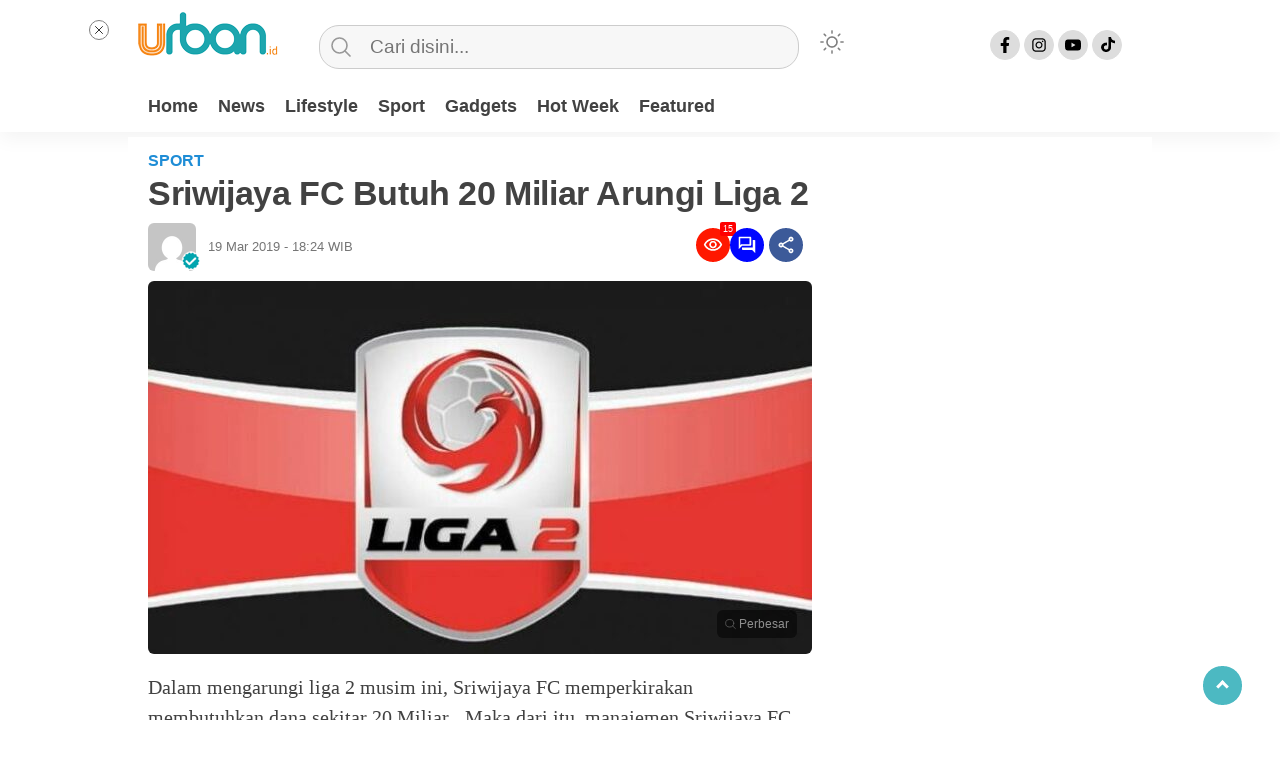

--- FILE ---
content_type: text/html; charset=UTF-8
request_url: https://ur-ban.id/sriwijaya-fc-butuh-20-miliar-arungi-liga-2/
body_size: 18850
content:
<!doctype html><html class="no-js" lang="id" ><head><script data-no-optimize="1">var litespeed_docref=sessionStorage.getItem("litespeed_docref");litespeed_docref&&(Object.defineProperty(document,"referrer",{get:function(){return litespeed_docref}}),sessionStorage.removeItem("litespeed_docref"));</script> <meta charset="UTF-8"><link href="http://gmpg.org/xfn/11" rel="profile"><link href="https://ur-ban.id/xmlrpc.php" rel="pingback"><meta http-equiv="x-ua-compatible" content="ie=edge"><meta content="width=device-width, initial-scale=1" name="viewport"><meta name='robots' content='index, follow, max-image-preview:large, max-snippet:-1, max-video-preview:-1' /><title>Sriwijaya FC Butuh 20 Miliar Arungi Liga 2 - Urban Palembang</title><meta name="description" content="Urban Palembang" /><link rel="canonical" href="https://ur-ban.id/sriwijaya-fc-butuh-20-miliar-arungi-liga-2/" /><meta property="og:locale" content="id_ID" /><meta property="og:type" content="article" /><meta property="og:title" content="Sriwijaya FC Butuh 20 Miliar Arungi Liga 2 - Urban Palembang" /><meta property="og:description" content="Urban Palembang" /><meta property="og:url" content="https://ur-ban.id/sriwijaya-fc-butuh-20-miliar-arungi-liga-2/" /><meta property="og:site_name" content="Urban Palembang" /><meta property="article:publisher" content="https://facebook.com/urban.id.web" /><meta property="article:published_time" content="2019-03-19T11:24:41+00:00" /><meta property="og:image" content="https://ur-ban.id/wp-content/uploads/2019/03/C58D3CC6-B594-4276-92D2-63FF2689A2B4.jpeg" /><meta property="og:image:width" content="700" /><meta property="og:image:height" content="393" /><meta property="og:image:type" content="image/jpeg" /><meta name="twitter:card" content="summary_large_image" /><meta name="twitter:creator" content="@ur_ban_id" /><meta name="twitter:site" content="@ur_ban_id" /> <script type="application/ld+json" class="yoast-schema-graph">{"@context":"https://schema.org","@graph":[{"@type":"Article","@id":"https://ur-ban.id/sriwijaya-fc-butuh-20-miliar-arungi-liga-2/#article","isPartOf":{"@id":"https://ur-ban.id/sriwijaya-fc-butuh-20-miliar-arungi-liga-2/"},"author":{"name":"","@id":""},"headline":"Sriwijaya FC Butuh 20 Miliar Arungi Liga 2","datePublished":"2019-03-19T11:24:41+00:00","mainEntityOfPage":{"@id":"https://ur-ban.id/sriwijaya-fc-butuh-20-miliar-arungi-liga-2/"},"wordCount":167,"commentCount":0,"publisher":{"@id":"https://www.ur-ban.id/#organization"},"image":{"@id":"https://ur-ban.id/sriwijaya-fc-butuh-20-miliar-arungi-liga-2/#primaryimage"},"thumbnailUrl":"https://ur-ban.id/wp-content/uploads/2019/03/C58D3CC6-B594-4276-92D2-63FF2689A2B4.jpeg","keywords":["sfc","sriwijayafc"],"articleSection":["Sport"],"inLanguage":"id","potentialAction":[{"@type":"CommentAction","name":"Comment","target":["https://ur-ban.id/sriwijaya-fc-butuh-20-miliar-arungi-liga-2/#respond"]}]},{"@type":"WebPage","@id":"https://ur-ban.id/sriwijaya-fc-butuh-20-miliar-arungi-liga-2/","url":"https://ur-ban.id/sriwijaya-fc-butuh-20-miliar-arungi-liga-2/","name":"Sriwijaya FC Butuh 20 Miliar Arungi Liga 2 - Urban Palembang","isPartOf":{"@id":"https://www.ur-ban.id/#website"},"primaryImageOfPage":{"@id":"https://ur-ban.id/sriwijaya-fc-butuh-20-miliar-arungi-liga-2/#primaryimage"},"image":{"@id":"https://ur-ban.id/sriwijaya-fc-butuh-20-miliar-arungi-liga-2/#primaryimage"},"thumbnailUrl":"https://ur-ban.id/wp-content/uploads/2019/03/C58D3CC6-B594-4276-92D2-63FF2689A2B4.jpeg","datePublished":"2019-03-19T11:24:41+00:00","description":"Urban Palembang","breadcrumb":{"@id":"https://ur-ban.id/sriwijaya-fc-butuh-20-miliar-arungi-liga-2/#breadcrumb"},"inLanguage":"id","potentialAction":[{"@type":"ReadAction","target":["https://ur-ban.id/sriwijaya-fc-butuh-20-miliar-arungi-liga-2/"]}]},{"@type":"ImageObject","inLanguage":"id","@id":"https://ur-ban.id/sriwijaya-fc-butuh-20-miliar-arungi-liga-2/#primaryimage","url":"https://ur-ban.id/wp-content/uploads/2019/03/C58D3CC6-B594-4276-92D2-63FF2689A2B4.jpeg","contentUrl":"https://ur-ban.id/wp-content/uploads/2019/03/C58D3CC6-B594-4276-92D2-63FF2689A2B4.jpeg","width":700,"height":393},{"@type":"BreadcrumbList","@id":"https://ur-ban.id/sriwijaya-fc-butuh-20-miliar-arungi-liga-2/#breadcrumb","itemListElement":[{"@type":"ListItem","position":1,"name":"Home","item":"https://www.ur-ban.id/"},{"@type":"ListItem","position":2,"name":"Sriwijaya FC Butuh 20 Miliar Arungi Liga 2"}]},{"@type":"WebSite","@id":"https://www.ur-ban.id/#website","url":"https://www.ur-ban.id/","name":"Urban Palembang","description":"Situs Berita Lifestyle","publisher":{"@id":"https://www.ur-ban.id/#organization"},"potentialAction":[{"@type":"SearchAction","target":{"@type":"EntryPoint","urlTemplate":"https://www.ur-ban.id/?s={search_term_string}"},"query-input":{"@type":"PropertyValueSpecification","valueRequired":true,"valueName":"search_term_string"}}],"inLanguage":"id"},{"@type":"Organization","@id":"https://www.ur-ban.id/#organization","name":"Urban Id","url":"https://www.ur-ban.id/","logo":{"@type":"ImageObject","inLanguage":"id","@id":"https://www.ur-ban.id/#/schema/logo/image/","url":"https://i0.wp.com/ur-ban.id/wp-content/uploads/2019/02/LOGO-URBAN-web.png?fit=265%2C90&ssl=1","contentUrl":"https://i0.wp.com/ur-ban.id/wp-content/uploads/2019/02/LOGO-URBAN-web.png?fit=265%2C90&ssl=1","width":265,"height":90,"caption":"Urban Id"},"image":{"@id":"https://www.ur-ban.id/#/schema/logo/image/"},"sameAs":["https://facebook.com/urban.id.web","https://x.com/ur_ban_id"]}]}</script> <link rel='dns-prefetch' href='//www.googletagmanager.com' /><link rel='dns-prefetch' href='//cdnjs.cloudflare.com' /><link rel='dns-prefetch' href='//pagead2.googlesyndication.com' /><link rel="alternate" type="application/rss+xml" title="Urban Palembang &raquo; Feed" href="https://ur-ban.id/feed/" /><link rel="alternate" type="application/rss+xml" title="Urban Palembang &raquo; Umpan Komentar" href="https://ur-ban.id/comments/feed/" /> <script id="wpp-js" type="litespeed/javascript" data-src="https://ur-ban.id/wp-content/plugins/wordpress-popular-posts/assets/js/wpp.min.js?ver=7.3.6" data-sampling="0" data-sampling-rate="100" data-api-url="https://ur-ban.id/wp-json/wordpress-popular-posts" data-post-id="1855" data-token="fa21538bdf" data-lang="0" data-debug="0"></script> <link rel="alternate" type="application/rss+xml" title="Urban Palembang &raquo; Sriwijaya FC Butuh 20 Miliar Arungi Liga 2 Umpan Komentar" href="https://ur-ban.id/sriwijaya-fc-butuh-20-miliar-arungi-liga-2/feed/" /><link rel="alternate" title="oEmbed (JSON)" type="application/json+oembed" href="https://ur-ban.id/wp-json/oembed/1.0/embed?url=https%3A%2F%2Fur-ban.id%2Fsriwijaya-fc-butuh-20-miliar-arungi-liga-2%2F" /><link rel="alternate" title="oEmbed (XML)" type="text/xml+oembed" href="https://ur-ban.id/wp-json/oembed/1.0/embed?url=https%3A%2F%2Fur-ban.id%2Fsriwijaya-fc-butuh-20-miliar-arungi-liga-2%2F&#038;format=xml" /><style id='wp-img-auto-sizes-contain-inline-css' type='text/css'>img:is([sizes=auto i],[sizes^="auto," i]){contain-intrinsic-size:3000px 1500px}
/*# sourceURL=wp-img-auto-sizes-contain-inline-css */</style><link data-optimized="2" rel="stylesheet" href="https://ur-ban.id/wp-content/litespeed/css/4ac7fa566c2bb997028afa3fea33657d.css?ver=489e4" /><style id='classic-theme-styles-inline-css' type='text/css'>/*! This file is auto-generated */
.wp-block-button__link{color:#fff;background-color:#32373c;border-radius:9999px;box-shadow:none;text-decoration:none;padding:calc(.667em + 2px) calc(1.333em + 2px);font-size:1.125em}.wp-block-file__button{background:#32373c;color:#fff;text-decoration:none}
/*# sourceURL=/wp-includes/css/classic-themes.min.css */</style><link rel='stylesheet' id='font-awesome-css' href='https://cdnjs.cloudflare.com/ajax/libs/font-awesome/6.0.0-beta3/css/all.min.css?ver=6.9'  media='all' /> <script  type="litespeed/javascript" data-src="https://ur-ban.id/wp-includes/js/jquery/jquery.min.js" id="jquery-core-js"></script> 
 <script  type="litespeed/javascript" data-src="https://www.googletagmanager.com/gtag/js?id=GT-NB9NWPC" id="google_gtagjs-js"></script> <script  id="google_gtagjs-js-after" type="litespeed/javascript">window.dataLayer=window.dataLayer||[];function gtag(){dataLayer.push(arguments)}
gtag("set","linker",{"domains":["ur-ban.id"]});gtag("js",new Date());gtag("set","developer_id.dZTNiMT",!0);gtag("config","GT-NB9NWPC");window._googlesitekit=window._googlesitekit||{};window._googlesitekit.throttledEvents=[];window._googlesitekit.gtagEvent=(name,data)=>{var key=JSON.stringify({name,data});if(!!window._googlesitekit.throttledEvents[key]){return}window._googlesitekit.throttledEvents[key]=!0;setTimeout(()=>{delete window._googlesitekit.throttledEvents[key]},5);gtag("event",name,{...data,event_source:"site-kit"})}</script> <link rel="https://api.w.org/" href="https://ur-ban.id/wp-json/" /><link rel="alternate" title="JSON" type="application/json" href="https://ur-ban.id/wp-json/wp/v2/posts/1855" /><link rel="EditURI" type="application/rsd+xml" title="RSD" href="https://ur-ban.id/xmlrpc.php?rsd" /><meta name="generator" content="WordPress 6.9" /><link rel='shortlink' href='https://ur-ban.id/?p=1855' /><meta property="fb:app_id" content=""/><meta name="generator" content="Site Kit by Google 1.170.0" /><style id="wpp-loading-animation-styles">@-webkit-keyframes bgslide{from{background-position-x:0}to{background-position-x:-200%}}@keyframes bgslide{from{background-position-x:0}to{background-position-x:-200%}}.wpp-widget-block-placeholder,.wpp-shortcode-placeholder{margin:0 auto;width:60px;height:3px;background:#dd3737;background:linear-gradient(90deg,#dd3737 0%,#571313 10%,#dd3737 100%);background-size:200% auto;border-radius:3px;-webkit-animation:bgslide 1s infinite linear;animation:bgslide 1s infinite linear}</style><style type="text/css" id="custom-theme-css">:root {
          --themecolor: #fc0000;
              --warnaheader: #ffffff;
                  --iconbackg: #dddddd;
                                                    }
    [data-theme=dark] {
        --iconbackgfooter:  #ddd;
        --warnaheader: #0C0D0D;
        --warnabackgroundbody: #0C0D0D;
        --sidemenubackg: #181A1B;
        --iconbackg:  #ddd;
        --menuutama1: #DAD9D8;
        --listmenu:  #D13438;
        --warnabackgroundfooter: #181A1B;
    }</style><meta name="google-adsense-platform-account" content="ca-host-pub-2644536267352236"><meta name="google-adsense-platform-domain" content="sitekit.withgoogle.com"> <script type="litespeed/javascript">(function(w,d,s,l,i){w[l]=w[l]||[];w[l].push({'gtm.start':new Date().getTime(),event:'gtm.js'});var f=d.getElementsByTagName(s)[0],j=d.createElement(s),dl=l!='dataLayer'?'&l='+l:'';j.async=!0;j.src='https://www.googletagmanager.com/gtm.js?id='+i+dl;f.parentNode.insertBefore(j,f)})(window,document,'script','dataLayer','GTM-MQVLWL2D')</script>  <script type="litespeed/javascript" data-src="https://pagead2.googlesyndication.com/pagead/js/adsbygoogle.js?client=ca-pub-6530156143428415&amp;host=ca-host-pub-2644536267352236" crossorigin="anonymous"></script> <link rel="icon" href="https://ur-ban.id/wp-content/uploads/2019/02/cropped-favicon-32x32.ico" sizes="32x32" /><link rel="icon" href="https://ur-ban.id/wp-content/uploads/2019/02/cropped-favicon-192x192.ico" sizes="192x192" /><link rel="apple-touch-icon" href="https://ur-ban.id/wp-content/uploads/2019/02/cropped-favicon-180x180.ico" /><meta name="msapplication-TileImage" content="https://ur-ban.id/wp-content/uploads/2019/02/cropped-favicon-270x270.ico" /><meta content='#fc0000' name='theme-color'/><style>.logged-in header{
            top: 0 !important;
        }
			
	
					
			
	
			
				@media screen and (max-width: 750px) { #sidebar-right { display: none } }</style><style id='global-styles-inline-css' type='text/css'>:root{--wp--preset--aspect-ratio--square: 1;--wp--preset--aspect-ratio--4-3: 4/3;--wp--preset--aspect-ratio--3-4: 3/4;--wp--preset--aspect-ratio--3-2: 3/2;--wp--preset--aspect-ratio--2-3: 2/3;--wp--preset--aspect-ratio--16-9: 16/9;--wp--preset--aspect-ratio--9-16: 9/16;--wp--preset--color--black: #000000;--wp--preset--color--cyan-bluish-gray: #abb8c3;--wp--preset--color--white: #ffffff;--wp--preset--color--pale-pink: #f78da7;--wp--preset--color--vivid-red: #cf2e2e;--wp--preset--color--luminous-vivid-orange: #ff6900;--wp--preset--color--luminous-vivid-amber: #fcb900;--wp--preset--color--light-green-cyan: #7bdcb5;--wp--preset--color--vivid-green-cyan: #00d084;--wp--preset--color--pale-cyan-blue: #8ed1fc;--wp--preset--color--vivid-cyan-blue: #0693e3;--wp--preset--color--vivid-purple: #9b51e0;--wp--preset--gradient--vivid-cyan-blue-to-vivid-purple: linear-gradient(135deg,rgb(6,147,227) 0%,rgb(155,81,224) 100%);--wp--preset--gradient--light-green-cyan-to-vivid-green-cyan: linear-gradient(135deg,rgb(122,220,180) 0%,rgb(0,208,130) 100%);--wp--preset--gradient--luminous-vivid-amber-to-luminous-vivid-orange: linear-gradient(135deg,rgb(252,185,0) 0%,rgb(255,105,0) 100%);--wp--preset--gradient--luminous-vivid-orange-to-vivid-red: linear-gradient(135deg,rgb(255,105,0) 0%,rgb(207,46,46) 100%);--wp--preset--gradient--very-light-gray-to-cyan-bluish-gray: linear-gradient(135deg,rgb(238,238,238) 0%,rgb(169,184,195) 100%);--wp--preset--gradient--cool-to-warm-spectrum: linear-gradient(135deg,rgb(74,234,220) 0%,rgb(151,120,209) 20%,rgb(207,42,186) 40%,rgb(238,44,130) 60%,rgb(251,105,98) 80%,rgb(254,248,76) 100%);--wp--preset--gradient--blush-light-purple: linear-gradient(135deg,rgb(255,206,236) 0%,rgb(152,150,240) 100%);--wp--preset--gradient--blush-bordeaux: linear-gradient(135deg,rgb(254,205,165) 0%,rgb(254,45,45) 50%,rgb(107,0,62) 100%);--wp--preset--gradient--luminous-dusk: linear-gradient(135deg,rgb(255,203,112) 0%,rgb(199,81,192) 50%,rgb(65,88,208) 100%);--wp--preset--gradient--pale-ocean: linear-gradient(135deg,rgb(255,245,203) 0%,rgb(182,227,212) 50%,rgb(51,167,181) 100%);--wp--preset--gradient--electric-grass: linear-gradient(135deg,rgb(202,248,128) 0%,rgb(113,206,126) 100%);--wp--preset--gradient--midnight: linear-gradient(135deg,rgb(2,3,129) 0%,rgb(40,116,252) 100%);--wp--preset--font-size--small: 13px;--wp--preset--font-size--medium: 20px;--wp--preset--font-size--large: 36px;--wp--preset--font-size--x-large: 42px;--wp--preset--spacing--20: 0.44rem;--wp--preset--spacing--30: 0.67rem;--wp--preset--spacing--40: 1rem;--wp--preset--spacing--50: 1.5rem;--wp--preset--spacing--60: 2.25rem;--wp--preset--spacing--70: 3.38rem;--wp--preset--spacing--80: 5.06rem;--wp--preset--shadow--natural: 6px 6px 9px rgba(0, 0, 0, 0.2);--wp--preset--shadow--deep: 12px 12px 50px rgba(0, 0, 0, 0.4);--wp--preset--shadow--sharp: 6px 6px 0px rgba(0, 0, 0, 0.2);--wp--preset--shadow--outlined: 6px 6px 0px -3px rgb(255, 255, 255), 6px 6px rgb(0, 0, 0);--wp--preset--shadow--crisp: 6px 6px 0px rgb(0, 0, 0);}:where(.is-layout-flex){gap: 0.5em;}:where(.is-layout-grid){gap: 0.5em;}body .is-layout-flex{display: flex;}.is-layout-flex{flex-wrap: wrap;align-items: center;}.is-layout-flex > :is(*, div){margin: 0;}body .is-layout-grid{display: grid;}.is-layout-grid > :is(*, div){margin: 0;}:where(.wp-block-columns.is-layout-flex){gap: 2em;}:where(.wp-block-columns.is-layout-grid){gap: 2em;}:where(.wp-block-post-template.is-layout-flex){gap: 1.25em;}:where(.wp-block-post-template.is-layout-grid){gap: 1.25em;}.has-black-color{color: var(--wp--preset--color--black) !important;}.has-cyan-bluish-gray-color{color: var(--wp--preset--color--cyan-bluish-gray) !important;}.has-white-color{color: var(--wp--preset--color--white) !important;}.has-pale-pink-color{color: var(--wp--preset--color--pale-pink) !important;}.has-vivid-red-color{color: var(--wp--preset--color--vivid-red) !important;}.has-luminous-vivid-orange-color{color: var(--wp--preset--color--luminous-vivid-orange) !important;}.has-luminous-vivid-amber-color{color: var(--wp--preset--color--luminous-vivid-amber) !important;}.has-light-green-cyan-color{color: var(--wp--preset--color--light-green-cyan) !important;}.has-vivid-green-cyan-color{color: var(--wp--preset--color--vivid-green-cyan) !important;}.has-pale-cyan-blue-color{color: var(--wp--preset--color--pale-cyan-blue) !important;}.has-vivid-cyan-blue-color{color: var(--wp--preset--color--vivid-cyan-blue) !important;}.has-vivid-purple-color{color: var(--wp--preset--color--vivid-purple) !important;}.has-black-background-color{background-color: var(--wp--preset--color--black) !important;}.has-cyan-bluish-gray-background-color{background-color: var(--wp--preset--color--cyan-bluish-gray) !important;}.has-white-background-color{background-color: var(--wp--preset--color--white) !important;}.has-pale-pink-background-color{background-color: var(--wp--preset--color--pale-pink) !important;}.has-vivid-red-background-color{background-color: var(--wp--preset--color--vivid-red) !important;}.has-luminous-vivid-orange-background-color{background-color: var(--wp--preset--color--luminous-vivid-orange) !important;}.has-luminous-vivid-amber-background-color{background-color: var(--wp--preset--color--luminous-vivid-amber) !important;}.has-light-green-cyan-background-color{background-color: var(--wp--preset--color--light-green-cyan) !important;}.has-vivid-green-cyan-background-color{background-color: var(--wp--preset--color--vivid-green-cyan) !important;}.has-pale-cyan-blue-background-color{background-color: var(--wp--preset--color--pale-cyan-blue) !important;}.has-vivid-cyan-blue-background-color{background-color: var(--wp--preset--color--vivid-cyan-blue) !important;}.has-vivid-purple-background-color{background-color: var(--wp--preset--color--vivid-purple) !important;}.has-black-border-color{border-color: var(--wp--preset--color--black) !important;}.has-cyan-bluish-gray-border-color{border-color: var(--wp--preset--color--cyan-bluish-gray) !important;}.has-white-border-color{border-color: var(--wp--preset--color--white) !important;}.has-pale-pink-border-color{border-color: var(--wp--preset--color--pale-pink) !important;}.has-vivid-red-border-color{border-color: var(--wp--preset--color--vivid-red) !important;}.has-luminous-vivid-orange-border-color{border-color: var(--wp--preset--color--luminous-vivid-orange) !important;}.has-luminous-vivid-amber-border-color{border-color: var(--wp--preset--color--luminous-vivid-amber) !important;}.has-light-green-cyan-border-color{border-color: var(--wp--preset--color--light-green-cyan) !important;}.has-vivid-green-cyan-border-color{border-color: var(--wp--preset--color--vivid-green-cyan) !important;}.has-pale-cyan-blue-border-color{border-color: var(--wp--preset--color--pale-cyan-blue) !important;}.has-vivid-cyan-blue-border-color{border-color: var(--wp--preset--color--vivid-cyan-blue) !important;}.has-vivid-purple-border-color{border-color: var(--wp--preset--color--vivid-purple) !important;}.has-vivid-cyan-blue-to-vivid-purple-gradient-background{background: var(--wp--preset--gradient--vivid-cyan-blue-to-vivid-purple) !important;}.has-light-green-cyan-to-vivid-green-cyan-gradient-background{background: var(--wp--preset--gradient--light-green-cyan-to-vivid-green-cyan) !important;}.has-luminous-vivid-amber-to-luminous-vivid-orange-gradient-background{background: var(--wp--preset--gradient--luminous-vivid-amber-to-luminous-vivid-orange) !important;}.has-luminous-vivid-orange-to-vivid-red-gradient-background{background: var(--wp--preset--gradient--luminous-vivid-orange-to-vivid-red) !important;}.has-very-light-gray-to-cyan-bluish-gray-gradient-background{background: var(--wp--preset--gradient--very-light-gray-to-cyan-bluish-gray) !important;}.has-cool-to-warm-spectrum-gradient-background{background: var(--wp--preset--gradient--cool-to-warm-spectrum) !important;}.has-blush-light-purple-gradient-background{background: var(--wp--preset--gradient--blush-light-purple) !important;}.has-blush-bordeaux-gradient-background{background: var(--wp--preset--gradient--blush-bordeaux) !important;}.has-luminous-dusk-gradient-background{background: var(--wp--preset--gradient--luminous-dusk) !important;}.has-pale-ocean-gradient-background{background: var(--wp--preset--gradient--pale-ocean) !important;}.has-electric-grass-gradient-background{background: var(--wp--preset--gradient--electric-grass) !important;}.has-midnight-gradient-background{background: var(--wp--preset--gradient--midnight) !important;}.has-small-font-size{font-size: var(--wp--preset--font-size--small) !important;}.has-medium-font-size{font-size: var(--wp--preset--font-size--medium) !important;}.has-large-font-size{font-size: var(--wp--preset--font-size--large) !important;}.has-x-large-font-size{font-size: var(--wp--preset--font-size--x-large) !important;}
/*# sourceURL=global-styles-inline-css */</style></head><body class="wp-singular post-template-default single single-post postid-1855 single-format-standard wp-custom-logo wp-theme-kibaran metaslider-plugin" >
<noscript>
<iframe src="https://www.googletagmanager.com/ns.html?id=GTM-MQVLWL2D" height="0" width="0" style="display:none;visibility:hidden"></iframe>
</noscript>
 <script type="litespeed/javascript">var modal=document.getElementById('sidebar-banner-mobile-bawah');window.onclick=function(event){if(event.target==modal){modal.style.display="none"}}</script> <div id="sidebar-banner-mobile-bawah"><div></div></div><header><div class="hamburger-button"><p class="atas"></p><p class="tengah"></p><p class="bawah"></p></div><div class="mobile-menu-kiri-wrap"><p class="judul-menu">
Menu <span class="close-button-hamburger">&#10006;</span></p><div class="container"><div class="modegelap">
Mode Gelap</div>
<label class="switch" for="checkbox">
<input type="checkbox" class="tombolmodegelap" id="checkbox" /><div class="slider round"></div>
</label></div><div class="menu-side-menu-mobile-container"><ul id="menu-side-menu-mobile" class="mobile-menu-kiri"><li id="menu-item-43737" class="menu-item menu-item-type-taxonomy menu-item-object-category menu-item-43737"><a href="https://ur-ban.id/category/news/">News</a></li><li id="menu-item-43738" class="menu-item menu-item-type-taxonomy menu-item-object-category menu-item-43738"><a href="https://ur-ban.id/category/lifestyle/">Lifestyle</a></li><li id="menu-item-43739" class="menu-item menu-item-type-taxonomy menu-item-object-category current-post-ancestor current-menu-parent current-post-parent menu-item-43739"><a href="https://ur-ban.id/category/olahraga/">Sport</a></li><li id="menu-item-43740" class="menu-item menu-item-type-taxonomy menu-item-object-category menu-item-43740"><a href="https://ur-ban.id/category/hot-week/">Hot Week</a></li><li id="menu-item-43741" class="menu-item menu-item-type-taxonomy menu-item-object-category menu-item-43741"><a href="https://ur-ban.id/category/gadgets/">Gadgets</a></li><li id="menu-item-43742" class="menu-item menu-item-type-taxonomy menu-item-object-category menu-item-43742"><a href="https://ur-ban.id/category/featured/">Featured</a></li></ul></div><p class="copyright-mobile">
Copyright ©2026 Urban Palembang All Rights Reserved</p></div><div class="fixed-wrap">
<a id="logo" href="https://ur-ban.id/ " rel="home"> <img src="https://ur-ban.id/wp-content/uploads/2019/02/LOGO-URBAN-mobile.png" alt="logo"></a><form method="get" id="searchform" class="searchform themeform" action="https://ur-ban.id/"><div> <input type="text" class="search" name="s" placeholder="Cari disini..." value="" /> <input type="submit" id="searchsubmit" /></div></form><div class="containerdua">
<label class="switch" for="checkbox">
<input type="checkbox" class="tombolmodegelap" id="checkbox" /><div class="gelapterang"></div>
</label></div><div id="search-mobile-button"></div><div id="media-sosial-header">
<a target="_blank" title="Facebook" class="fb" href="https://web.facebook.com/urban.id.web"></a> 									<a target="_blank" title="Instagram" class="instagram" href="https://www.instagram.com/officialurban.id/"></a> 						<a target="_blank" title="Youtube" class="youtube" href="https://www.youtube.com/@urbanidtv8489"></a> 						<a target="_blank" title="Tiktok" class="tiktok" href="https://www.tiktok.com/@urban_id"></a></div><div class="clr"></div><button id="geserkiri" type="button"></button><div class="menu-primary-menu-desktop-container"><ul id="menu-utama" class="menu-utama"><li id="menu-item-450" class="menu-item menu-item-type-custom menu-item-object-custom menu-item-home menu-item-450"><a href="https://ur-ban.id">Home</a></li><li id="menu-item-453" class="menu-item menu-item-type-taxonomy menu-item-object-category menu-item-453"><a href="https://ur-ban.id/category/news/">News</a></li><li id="menu-item-43725" class="menu-item menu-item-type-taxonomy menu-item-object-category menu-item-43725"><a href="https://ur-ban.id/category/lifestyle/">Lifestyle</a></li><li id="menu-item-43726" class="menu-item menu-item-type-taxonomy menu-item-object-category current-post-ancestor current-menu-parent current-post-parent menu-item-43726"><a href="https://ur-ban.id/category/olahraga/">Sport</a></li><li id="menu-item-43727" class="menu-item menu-item-type-taxonomy menu-item-object-category menu-item-43727"><a href="https://ur-ban.id/category/gadgets/">Gadgets</a></li><li id="menu-item-43728" class="menu-item menu-item-type-taxonomy menu-item-object-category menu-item-43728"><a href="https://ur-ban.id/category/hot-week/">Hot Week</a></li><li id="menu-item-43729" class="menu-item menu-item-type-taxonomy menu-item-object-category menu-item-43729"><a href="https://ur-ban.id/category/featured/">Featured</a></li></ul></div> <script type="litespeed/javascript">jQuery(document).ready(function($){$(document).ready(function(){var $header=$("header"),$clone=$header.before($header.clone().addClass("clone"));$(window).on("scroll",function(){var fromTop=$("body").scrollTop();$('body').toggleClass("down",(fromTop>200))});const toggleSwitch=document.querySelector('.tombolmodegelap');const currentTheme=localStorage.getItem('theme');if(currentTheme){document.documentElement.setAttribute('data-theme',currentTheme);if(currentTheme==='dark'){toggleSwitch.checked=!0}}
function switchTheme(e){if(e.target.checked){document.documentElement.setAttribute('data-theme','dark');localStorage.setItem('theme','dark')}else{document.documentElement.setAttribute('data-theme','light');localStorage.setItem('theme','light')}}
toggleSwitch.addEventListener('change',switchTheme,!1);const collection=document.querySelector(".sidebar-single-wrap");if(collection!==null){collection.style.top="140px"}
const collection2=document.querySelector(".sidebar-category-wrap");if(collection2!==null){collection2.style.top="140px"}})})</script> <button id="geserkanan" type="button"></button></div></header><div class="add-height"></div><div id="sidebar-header"><div class="sidebar-header-wrap"></div></div> <script type="litespeed/javascript">var modal=document.getElementById('sticky_ads_right');window.onclick=function(event){if(event.target==modal){modal.style.display="none"}}</script> <div id="sidebar-banner-160x600-kanan"><div></div></div> <script type="litespeed/javascript">var modal2=document.getElementById('sticky_ads_left');window.onclick=function(event){if(event.target==modal2){modal2.style.display="none"}}</script> <div id="sidebar-banner-160x600-kiri"><div class="sidebar-banner-160x600-kiri-wrap"><div id="sticky_ads_left"><a class="close-button-left" onclick="document.getElementById('sticky_ads_left').style.display='none'"></a></div></div></div><div id="single-wrap"><div class="single-article" id="post-1855" class="class-name post-1855 post type-post status-publish format-standard has-post-thumbnail hentry category-olahraga tag-sfc tag-sriwijayafc"><p class="single-kategori">
Sport</p><h1>Sriwijaya FC Butuh 20 Miliar Arungi Liga 2</h1><div class="info-post"><div class="info-box"><div class="author-box"><div class="author-flex"><div class="author-avatar">
<img alt='' src='https://ur-ban.id/wp-content/litespeed/avatar/23494c9101089ad44ae88ce9d2f56aac.jpg?ver=1769574852' srcset='https://ur-ban.id/wp-content/litespeed/avatar/ad30726bbafb42fc2952990b85772ca9.jpg?ver=1769574852 2x' class='avatar avatar-96 photo avatar-default' height='96' width='96' decoding='async'/><img src="https://ur-ban.id/wp-content/themes/kibaran/images/badge-check-verify.png" class="badge-check-author" alt="badge-check"></div><div class="author-name-box"><div class="author-name-flex"><div class="author-name"></div></div><div class="prop-pos">
<time class="timepost">
19 Mar 2019 															     - 																	 18:24</span>
WIB						</time></div></div></div></div><div class="share-box"><div class="pjs-content-share list-right"><div class="pjs-iconnotif"><div class="pjs-iconnotif-wrap"><svg xmlns="http://www.w3.org/2000/svg" height="24px" viewBox="0 0 24 24" width="24px" fill="currentColor"><path d="M0 0h24v24H0V0z" fill="none"/><path d="M12 6c3.79 0 7.17 2.13 8.82 5.5C19.17 14.87 15.79 17 12 17s-7.17-2.13-8.82-5.5C4.83 8.13 8.21 6 12 6m0-2C7 4 2.73 7.11 1 11.5 2.73 15.89 7 19 12 19s9.27-3.11 11-7.5C21.27 7.11 17 4 12 4zm0 5c1.38 0 2.5 1.12 2.5 2.5S13.38 14 12 14s-2.5-1.12-2.5-2.5S10.62 9 12 9m0-2c-2.48 0-4.5 2.02-4.5 4.5S9.52 16 12 16s4.5-2.02 4.5-4.5S14.48 7 12 7z"/></svg><span class="notif-number"> 15</span></div></div><div class="pjs-iconnotif"><a href="https://ur-ban.id/sriwijaya-fc-butuh-20-miliar-arungi-liga-2/#respond"><svg xmlns="http://www.w3.org/2000/svg" height="24px" viewBox="0 0 24 24" width="24px" fill="currentColor"><path d="M0 0h24v24H0V0z" fill="none"/><path d="M15 4v7H5.17L4 12.17V4h11m1-2H3c-.55 0-1 .45-1 1v14l4-4h10c.55 0 1-.45 1-1V3c0-.55-.45-1-1-1zm5 4h-2v9H6v2c0 .55.45 1 1 1h11l4 4V7c0-.55-.45-1-1-1z"/></svg></a></div>			<button id="share-modal" data-modal="pjs-popupwrap" aria-label="Share"><svg xmlns="http://www.w3.org/2000/svg" height="24px" viewBox="0 0 24 24" width="24px" fill="currentColor"><path d="M0 0h24v24H0V0z" fill="none"/><path d="M18 16.08c-.76 0-1.44.3-1.96.77L8.91 12.7c.05-.23.09-.46.09-.7s-.04-.47-.09-.7l7.05-4.11c.54.5 1.25.81 2.04.81 1.66 0 3-1.34 3-3s-1.34-3-3-3-3 1.34-3 3c0 .24.04.47.09.7L8.04 9.81C7.5 9.31 6.79 9 6 9c-1.66 0-3 1.34-3 3s1.34 3 3 3c.79 0 1.5-.31 2.04-.81l7.12 4.16c-.05.21-.08.43-.08.65 0 1.61 1.31 2.92 2.92 2.92s2.92-1.31 2.92-2.92c0-1.61-1.31-2.92-2.92-2.92zM18 4c.55 0 1 .45 1 1s-.45 1-1 1-1-.45-1-1 .45-1 1-1zM6 13c-.55 0-1-.45-1-1s.45-1 1-1 1 .45 1 1-.45 1-1 1zm12 7.02c-.55 0-1-.45-1-1s.45-1 1-1 1 .45 1 1-.45 1-1 1z"/></svg></button><div id="pjs-popupwrap" class="pjs-share-popup"><div class="pjs-modalbg close-modal"></div><div class="pjs-in-popup clearfix"><span class="idt-xclose close-modal">&times;</span><h4 class="main-textshare">Sriwijaya FC Butuh 20 Miliar Arungi Liga 2</h4><div class="content-share"><div class="second-textshare">Bagikan artikel ini</div><ul class="pjs-socialicon-share"><li class="facebook"><a href="https://www.facebook.com/sharer/sharer.php?u=https%3A%2F%2Fur-ban.id%2Fsriwijaya-fc-butuh-20-miliar-arungi-liga-2%2F" target="_blank" rel="nofollow" data-title="Facebook" title="Facebook"><svg xmlns="http://www.w3.org/2000/svg" width="0.63em" height="1em" viewBox="0 0 320 512"><path fill="currentColor" d="m279.14 288l14.22-92.66h-88.91v-60.13c0-25.35 12.42-50.06 52.24-50.06h40.42V6.26S260.43 0 225.36 0c-73.22 0-121.08 44.38-121.08 124.72v70.62H22.89V288h81.39v224h100.17V288z"/></svg></a></li><li class="twitter"><a href="https://twitter.com/intent/tweet?url=https%3A%2F%2Fur-ban.id%2Fsriwijaya-fc-butuh-20-miliar-arungi-liga-2%2F&amp;text=Sriwijaya%20FC%20Butuh%2020%20Miliar%20Arungi%20Liga%202" target="_blank" rel="nofollow" data-title="Twitter" title="Twitter"><svg xmlns="http://www.w3.org/2000/svg" width="24" height="24" viewBox="0 0 24 24"><path fill="currentColor" d="M18.205 2.25h3.308l-7.227 8.26l8.502 11.24H16.13l-5.214-6.817L4.95 21.75H1.64l7.73-8.835L1.215 2.25H8.04l4.713 6.231l5.45-6.231Zm-1.161 17.52h1.833L7.045 4.126H5.078L17.044 19.77Z"/></svg></a></li><li class="telegram"><a href="https://t.me/share/url?url=https%3A%2F%2Fur-ban.id%2Fsriwijaya-fc-butuh-20-miliar-arungi-liga-2%2F&amp;text=Sriwijaya%20FC%20Butuh%2020%20Miliar%20Arungi%20Liga%202" target="_blank" rel="nofollow" data-title="Telegram" title="Telegram"><svg xmlns="http://www.w3.org/2000/svg" width="0.88em" height="1em" viewBox="0 0 448 512"><path fill="currentColor" d="m446.7 98.6l-67.6 318.8c-5.1 22.5-18.4 28.1-37.3 17.5l-103-75.9l-49.7 47.8c-5.5 5.5-10.1 10.1-20.7 10.1l7.4-104.9l190.9-172.5c8.3-7.4-1.8-11.5-12.9-4.1L117.8 284L16.2 252.2c-22.1-6.9-22.5-22.1 4.6-32.7L418.2 66.4c18.4-6.9 34.5 4.1 28.5 32.2z"/></svg></a></li><li class="pinterest"><a href="https://pinterest.com/pin/create/button/?url=https%3A%2F%2Fur-ban.id%2Fsriwijaya-fc-butuh-20-miliar-arungi-liga-2%2F&amp;desciption=Sriwijaya%20FC%20Butuh%2020%20Miliar%20Arungi%20Liga%202&amp;media=https%3A%2F%2Fur-ban.id%2Fwp-content%2Fuploads%2F2019%2F03%2FC58D3CC6-B594-4276-92D2-63FF2689A2B4.jpeg" target="_blank" rel="nofollow" data-title="Pin" title="Pin"><svg xmlns="http://www.w3.org/2000/svg" width="24" height="24" viewBox="-4.5 -2 24 24"><path fill="currentColor" d="M6.17 13.097c-.506 2.726-1.122 5.34-2.95 6.705c-.563-4.12.829-7.215 1.475-10.5c-1.102-1.91.133-5.755 2.457-4.808c2.86 1.166-2.477 7.102 1.106 7.844c3.741.774 5.269-6.683 2.949-9.109C7.855-.272 1.45 3.15 2.238 8.163c.192 1.226 1.421 1.598.491 3.29C.584 10.962-.056 9.22.027 6.897C.159 3.097 3.344.435 6.538.067c4.04-.466 7.831 1.527 8.354 5.44c.59 4.416-1.823 9.2-6.142 8.855c-1.171-.093-1.663-.69-2.58-1.265z"/></svg></a></li><li class="whatsapp"><a href="https://api.whatsapp.com/send?text=Sriwijaya%20FC%20Butuh%2020%20Miliar%20Arungi%20Liga%202 https%3A%2F%2Fur-ban.id%2Fsriwijaya-fc-butuh-20-miliar-arungi-liga-2%2F" target="_blank" rel="nofollow" data-title="WhatsApp" title="WhatsApp"><svg xmlns="http://www.w3.org/2000/svg" width="0.88em" height="1em" viewBox="0 0 448 512"><path fill="currentColor" d="M380.9 97.1C339 55.1 283.2 32 223.9 32c-122.4 0-222 99.6-222 222c0 39.1 10.2 77.3 29.6 111L0 480l117.7-30.9c32.4 17.7 68.9 27 106.1 27h.1c122.3 0 224.1-99.6 224.1-222c0-59.3-25.2-115-67.1-157zm-157 341.6c-33.2 0-65.7-8.9-94-25.7l-6.7-4l-69.8 18.3L72 359.2l-4.4-7c-18.5-29.4-28.2-63.3-28.2-98.2c0-101.7 82.8-184.5 184.6-184.5c49.3 0 95.6 19.2 130.4 54.1c34.8 34.9 56.2 81.2 56.1 130.5c0 101.8-84.9 184.6-186.6 184.6zm101.2-138.2c-5.5-2.8-32.8-16.2-37.9-18c-5.1-1.9-8.8-2.8-12.5 2.8c-3.7 5.6-14.3 18-17.6 21.8c-3.2 3.7-6.5 4.2-12 1.4c-32.6-16.3-54-29.1-75.5-66c-5.7-9.8 5.7-9.1 16.3-30.3c1.8-3.7.9-6.9-.5-9.7c-1.4-2.8-12.5-30.1-17.1-41.2c-4.5-10.8-9.1-9.3-12.5-9.5c-3.2-.2-6.9-.2-10.6-.2c-3.7 0-9.7 1.4-14.8 6.9c-5.1 5.6-19.4 19-19.4 46.3c0 27.3 19.9 53.7 22.6 57.4c2.8 3.7 39.1 59.7 94.8 83.8c35.2 15.2 49 16.5 66.6 13.9c10.7-1.6 32.8-13.4 37.4-26.4c4.6-13 4.6-24.1 3.2-26.4c-1.3-2.5-5-3.9-10.5-6.6z"/></svg></a></li><li class="copas"><a class="copas" data-clipboard-text="https://ur-ban.id/sriwijaya-fc-butuh-20-miliar-arungi-liga-2/" onclick="copaslink()" title="Copy Link"><img src="https://ur-ban.id/wp-content/themes/kibaran/images/copas.png" /></a></li></ul></div></div></div></div></div></div><div class="clr"></div></div><p class="single-photo-wrap"> <a href="https://ur-ban.id/wp-content/uploads/2019/03/C58D3CC6-B594-4276-92D2-63FF2689A2B4.jpeg" data-lbwps-width="700" data-lbwps-height="393" data-lbwps-srcsmall="https://ur-ban.id/wp-content/uploads/2019/03/C58D3CC6-B594-4276-92D2-63FF2689A2B4-300x168.jpeg"><img class="foto-utama" src="https://ur-ban.id/wp-content/uploads/2019/03/C58D3CC6-B594-4276-92D2-63FF2689A2B4-664x373.jpeg" alt="
Sriwijaya FC Butuh 20 Miliar Arungi Liga 2">
<span class="perbesar">Perbesar</span></a></p><div class="sidebar-banner-bawah-tombol-share-post-wrap"></div><div class="single-article-text"><p>Dalam mengarungi liga 2 musim ini, Sriwijaya FC memperkirakan membutuhkan dana sekitar 20 Miliar.<span class="Apple-converted-space">  </span>Maka dari itu, manajemen Sriwijaya FC getol mencari investor yang akan menanamkan modalnya ke klub berjuluk Laskar Wong Kito.</p><p>Direktur utama Asfan Fikri Sanaf mengatakan saat ini sudah ada sponsor lama diantaranya Bank Sumsel Babel, PT Bukit Asam yang akan kembali memberikan dana segar bagi Sriwijaya FC.</p><p>“Investor lama itu yang sudah deal dengan kita yakni Bank Sumsel Babel dan Bukit Asam. Sedangkan investor yang lain kita masih tahap penjajakan,” kata Asfan, Selasa (19/3).</p><p>Asfan meyakini dalam waktu dekat akan ada investor lain yang akan bergabung dengan Sriwijaya FC. Apalagi, Sriwijaya FC membutuhkan dana sekitar 20 Miliar untuk mengarungi liga 2 musim ini.</p><p>“Investor yang lain nanti akan segera bergabung dan mereka akan membantu operasional kita di Liga 2 karena kita membutuhkan sekitar 20 Miliar mengarungi Liga 2,” jelasnya.</p><p>Meskipun membutuhkan 20 Miliar, lanjut Asfan, pihaknya akan mempangkasnya lagi agar biaya operasional tidak mencapai 20 Miliar. “Saya yakin dari 20 Miliar itu kita bisa irit lagi,” singkatnya. (Bowok)</p><div id="wpdevar_comment_1" style="width:100%;text-align:left;">
<span style="padding: 10px;font-size:20px;font-family:Times New Roman,Times,Serif,Georgia;color:#000000;">Facebook Comments Box</span><div class="fb-comments" data-href="https://ur-ban.id/sriwijaya-fc-butuh-20-miliar-arungi-liga-2/" data-order-by="social" data-numposts="7" data-width="100%" style="display:block;"></div></div><style>#wpdevar_comment_1 span,#wpdevar_comment_1 iframe{width:100% !important;} #wpdevar_comment_1 iframe{max-height: 100% !important;}</style></p></p></div><div class="clr"></div><div class="tagname">
<a href="https://ur-ban.id/tag/sfc/" rel="tag">sfc</a> <a href="https://ur-ban.id/tag/sriwijayafc/" rel="tag">sriwijayafc</a></div><div class="clr"></div><div id="single-social-share-wrap">
<a class="fb" href="https://www.facebook.com/sharer/sharer.php?u=https%3A%2F%2Fur-ban.id%2Fsriwijaya-fc-butuh-20-miliar-arungi-liga-2%2F" onclick="window.open(this.href,'window','width=640,height=480,resizable,scrollbars,toolbar,menubar');return false;"><img src="https://ur-ban.id/wp-content/themes/kibaran/images/facebook.png" title="Facebook" /></a>
<a class="twitter" href="https://twitter.com/intent/tweet?url=https%3A%2F%2Fur-ban.id%2Fsriwijaya-fc-butuh-20-miliar-arungi-liga-2%2F&amp;text=Sriwijaya%20FC%20Butuh%2020%20Miliar%20Arungi%20Liga%202" onclick="window.open(this.href,'window','width=640,height=480,resizable,scrollbars,toolbar,menubar') ;return false;"><img src="https://ur-ban.id/wp-content/themes/kibaran/images/twitter-x-white.png" title="Twitter" /></a>
<a class="telegram" href="https://t.me/share/url?url=https%3A%2F%2Fur-ban.id%2Fsriwijaya-fc-butuh-20-miliar-arungi-liga-2%2F&amp;text=Sriwijaya%20FC%20Butuh%2020%20Miliar%20Arungi%20Liga%202" onclick="window.open(this.href,'window','width=640,height=480,resizable,scrollbars,toolbar,menubar') ;return false;"><img src="https://ur-ban.id/wp-content/themes/kibaran/images/telegram.png" title="Telegram" /></a>
<a class="pinterest" href="https://pinterest.com/pin/create/button/?url=https%3A%2F%2Fur-ban.id%2Fsriwijaya-fc-butuh-20-miliar-arungi-liga-2%2F&amp;desciption=Sriwijaya%20FC%20Butuh%2020%20Miliar%20Arungi%20Liga%202&amp;media=" onclick="window.open(this.href,'window','width=640,height=480,resizable,scrollbars,toolbar,menubar') ;return false;"><img src="https://ur-ban.id/wp-content/themes/kibaran/images/pinterest.png" title="Pin" /></a>
<a class="whatsapp" href="https://api.whatsapp.com/send?text=Sriwijaya%20FC%20Butuh%2020%20Miliar%20Arungi%20Liga%202 https%3A%2F%2Fur-ban.id%2Fsriwijaya-fc-butuh-20-miliar-arungi-liga-2%2F" onclick="window.open(this.href,'window','width=640,height=480,resizable,scrollbars,toolbar,menubar') ;return false;"><img src="https://ur-ban.id/wp-content/themes/kibaran/images/whatsapp.png" title="WhatsApp" /></a>
<a class="copas" data-clipboard-text="https://ur-ban.id/sriwijaya-fc-butuh-20-miliar-arungi-liga-2/" onclick="copaslink()"><img src="https://ur-ban.id/wp-content/themes/kibaran/images/copas.png" title="Copy Link"/></a></div><div class="clr"></div><div id="sidebar-banner-bawah-tombol-share-post"><div></div></div><div id="comments"><div id="respond" class="comment-respond"><h3 id="reply-title" class="comment-reply-title">Tinggalkan Balasan <small><a rel="nofollow" id="cancel-comment-reply-link" href="/sriwijaya-fc-butuh-20-miliar-arungi-liga-2/#respond" style="display:none;">Batalkan balasan</a></small></h3><form action="https://ur-ban.id/wp-comments-post.php" method="post" id="commentform" class="comment-form"><p class="comment-notes"><span id="email-notes">Alamat email Anda tidak akan dipublikasikan.</span> <span class="required-field-message">Ruas yang wajib ditandai <span class="required">*</span></span></p><input id="author" name="author" type="text" value="" size="30" maxlength="245"  placeholder="Tulis Nama*"/>
<input id="email" name="email" type="text" value="" size="30" maxlength="100" aria-describedby="email-notes"  placeholder="Tulis Email*"/><textarea id="comment" name="comment" cols="45" rows="5" maxlength="65525" aria-required="true" required="required" placeholder="Tulis Komentar*"></textarea><p class="form-submit"><input name="submit" type="submit" id="submit" class="submit" value="Kirim Komentar" /> <input type='hidden' name='comment_post_ID' value='1855' id='comment_post_ID' />
<input type='hidden' name='comment_parent' id='comment_parent' value='0' /></p><p style="display: none;"><input type="hidden" id="akismet_comment_nonce" name="akismet_comment_nonce" value="9206ed0a5b" /></p><p style="display: none !important;" class="akismet-fields-container" data-prefix="ak_"><label>&#916;<textarea name="ak_hp_textarea" cols="45" rows="8" maxlength="100"></textarea></label><input type="hidden" id="ak_js_1" name="ak_js" value="115"/><script type="litespeed/javascript">document.getElementById("ak_js_1").setAttribute("value",(new Date()).getTime())</script></p></form></div><div id="comments" class="commentsArea"></div></div><div class="single-judul-related-post">
Baca Lainnya</div><div id="single-related-post-wrap"><div><a href="https://ur-ban.id/sabeum-ryzki-oer-siap-bawa-gta-palembang-mengaum-di-nusa-cup-iv/" rel="bookmark" title="Sabeum Ryzki Oer Siap Bawa GTA Palembang Mengaum di Nusa Cup IV"><div class="related-post-text-wrap"><h2>Sabeum Ryzki Oer Siap Bawa GTA Palembang Mengaum di Nusa Cup IV</h2><p class="tanggal-related-post">28 Januari 2026 -  16:24 WIB</p></div><img width="85" height="85" src="https://ur-ban.id/wp-content/uploads/2026/01/675f5591-1f5b-42ba-9755-cd5d31398b77-85x85.jpeg" class="attachment-foto-samping-kecil size-foto-samping-kecil wp-post-image" alt="" decoding="async" srcset="https://ur-ban.id/wp-content/uploads/2026/01/675f5591-1f5b-42ba-9755-cd5d31398b77-85x85.jpeg 85w, https://ur-ban.id/wp-content/uploads/2026/01/675f5591-1f5b-42ba-9755-cd5d31398b77-150x150.jpeg 150w, https://ur-ban.id/wp-content/uploads/2026/01/675f5591-1f5b-42ba-9755-cd5d31398b77-480x480.jpeg 480w, https://ur-ban.id/wp-content/uploads/2026/01/675f5591-1f5b-42ba-9755-cd5d31398b77-410x410.jpeg 410w, https://ur-ban.id/wp-content/uploads/2026/01/675f5591-1f5b-42ba-9755-cd5d31398b77-55x55.jpeg 55w, https://ur-ban.id/wp-content/uploads/2026/01/675f5591-1f5b-42ba-9755-cd5d31398b77-105x105.jpeg 105w, https://ur-ban.id/wp-content/uploads/2026/01/675f5591-1f5b-42ba-9755-cd5d31398b77-266x266.jpeg 266w" sizes="(max-width: 85px) 100vw, 85px" /><div class="clr"></div></a><div class="clr"></div></div><div><a href="https://ur-ban.id/gta-palembang-borong-9-medali-di-prabu-challenge-9-tangerang/" rel="bookmark" title="GTA Palembang Borong 9 Medali di Prabu Challenge 9 Tangerang"><div class="related-post-text-wrap"><h2>GTA Palembang Borong 9 Medali di Prabu Challenge 9 Tangerang</h2><p class="tanggal-related-post">25 Januari 2026 -  13:22 WIB</p></div><img width="85" height="85" src="https://ur-ban.id/wp-content/uploads/2026/01/8558ea40-5af2-4d52-acf4-48571337de63-85x85.jpeg" class="attachment-foto-samping-kecil size-foto-samping-kecil wp-post-image" alt="" decoding="async" srcset="https://ur-ban.id/wp-content/uploads/2026/01/8558ea40-5af2-4d52-acf4-48571337de63-85x85.jpeg 85w, https://ur-ban.id/wp-content/uploads/2026/01/8558ea40-5af2-4d52-acf4-48571337de63-150x150.jpeg 150w, https://ur-ban.id/wp-content/uploads/2026/01/8558ea40-5af2-4d52-acf4-48571337de63-480x480.jpeg 480w, https://ur-ban.id/wp-content/uploads/2026/01/8558ea40-5af2-4d52-acf4-48571337de63-410x410.jpeg 410w, https://ur-ban.id/wp-content/uploads/2026/01/8558ea40-5af2-4d52-acf4-48571337de63-55x55.jpeg 55w, https://ur-ban.id/wp-content/uploads/2026/01/8558ea40-5af2-4d52-acf4-48571337de63-105x105.jpeg 105w, https://ur-ban.id/wp-content/uploads/2026/01/8558ea40-5af2-4d52-acf4-48571337de63-266x266.jpeg 266w" sizes="(max-width: 85px) 100vw, 85px" /><div class="clr"></div></a><div class="clr"></div></div><div><a href="https://ur-ban.id/pesta-gol-di-jakabaring-sumsel-united-permalukan-sriwijaya-fc-5-0/" rel="bookmark" title="Pesta Gol di Jakabaring: Sumsel United Permalukan Sriwijaya FC 5-0"><div class="related-post-text-wrap"><h2>Pesta Gol di Jakabaring: Sumsel United Permalukan Sriwijaya FC 5-0</h2><p class="tanggal-related-post">24 Januari 2026 -  20:32 WIB</p></div><img width="85" height="85" src="https://ur-ban.id/wp-content/uploads/2026/01/IMG-20260124-WA0019-85x85.jpg" class="attachment-foto-samping-kecil size-foto-samping-kecil wp-post-image" alt="" decoding="async" srcset="https://ur-ban.id/wp-content/uploads/2026/01/IMG-20260124-WA0019-85x85.jpg 85w, https://ur-ban.id/wp-content/uploads/2026/01/IMG-20260124-WA0019-150x150.jpg 150w, https://ur-ban.id/wp-content/uploads/2026/01/IMG-20260124-WA0019-480x480.jpg 480w, https://ur-ban.id/wp-content/uploads/2026/01/IMG-20260124-WA0019-410x410.jpg 410w, https://ur-ban.id/wp-content/uploads/2026/01/IMG-20260124-WA0019-55x55.jpg 55w, https://ur-ban.id/wp-content/uploads/2026/01/IMG-20260124-WA0019-105x105.jpg 105w, https://ur-ban.id/wp-content/uploads/2026/01/IMG-20260124-WA0019-266x266.jpg 266w" sizes="(max-width: 85px) 100vw, 85px" /><div class="clr"></div></a><div class="clr"></div></div><div><a href="https://ur-ban.id/erick-thohir-ajak-suporter-dukung-john-herdman/" rel="bookmark" title="Erick Thohir Ajak Suporter Dukung John Herdman"><div class="related-post-text-wrap"><h2>Erick Thohir Ajak Suporter Dukung John Herdman</h2><p class="tanggal-related-post">14 Januari 2026 -  09:31 WIB</p></div><img width="85" height="85" src="https://ur-ban.id/wp-content/uploads/2026/01/IMG_5254-85x85.jpeg" class="attachment-foto-samping-kecil size-foto-samping-kecil wp-post-image" alt="" decoding="async" srcset="https://ur-ban.id/wp-content/uploads/2026/01/IMG_5254-85x85.jpeg 85w, https://ur-ban.id/wp-content/uploads/2026/01/IMG_5254-150x150.jpeg 150w, https://ur-ban.id/wp-content/uploads/2026/01/IMG_5254-480x480.jpeg 480w, https://ur-ban.id/wp-content/uploads/2026/01/IMG_5254-410x410.jpeg 410w, https://ur-ban.id/wp-content/uploads/2026/01/IMG_5254-55x55.jpeg 55w, https://ur-ban.id/wp-content/uploads/2026/01/IMG_5254-105x105.jpeg 105w, https://ur-ban.id/wp-content/uploads/2026/01/IMG_5254-266x266.jpeg 266w" sizes="(max-width: 85px) 100vw, 85px" /><div class="clr"></div></a><div class="clr"></div></div><div><a href="https://ur-ban.id/tak-ingin-terlena-sumsel-united-asah-mental-jelang-duel-krusial-lawan-adhyaksa-fc/" rel="bookmark" title="Tak Ingin Terlena, Sumsel United Asah Mental Jelang Duel Krusial Lawan Adhyaksa FC"><div class="related-post-text-wrap"><h2>Tak Ingin Terlena, Sumsel United Asah Mental Jelang Duel Krusial Lawan Adhyaksa FC</h2><p class="tanggal-related-post">12 Januari 2026 -  18:20 WIB</p></div><img width="85" height="85" src="https://ur-ban.id/wp-content/uploads/2026/01/01k8wrazy2gh155ngepz0bymmj-85x85.webp" class="attachment-foto-samping-kecil size-foto-samping-kecil wp-post-image" alt="" decoding="async" srcset="https://ur-ban.id/wp-content/uploads/2026/01/01k8wrazy2gh155ngepz0bymmj-85x85.webp 85w, https://ur-ban.id/wp-content/uploads/2026/01/01k8wrazy2gh155ngepz0bymmj-150x150.webp 150w, https://ur-ban.id/wp-content/uploads/2026/01/01k8wrazy2gh155ngepz0bymmj-55x55.webp 55w, https://ur-ban.id/wp-content/uploads/2026/01/01k8wrazy2gh155ngepz0bymmj-105x105.webp 105w, https://ur-ban.id/wp-content/uploads/2026/01/01k8wrazy2gh155ngepz0bymmj-266x266.webp 266w" sizes="(max-width: 85px) 100vw, 85px" /><div class="clr"></div></a><div class="clr"></div></div></div><div class="sidebar-banner-bawah-tombol-share-post-wrap"></div><div class="single-judul-related-post">
Trending di Sport</div><div class="wpp-shortcode"><script type="application/json" data-id="wpp-shortcode-inline-js">{"title":"","limit":"5","offset":0,"range":"last30days","time_quantity":24,"time_unit":"hour","freshness":false,"order_by":"views","post_type":"post","pid":"","exclude":"","cat":"20","taxonomy":"category","term_id":"","author":"","shorten_title":{"active":false,"length":0,"words":false},"post-excerpt":{"active":false,"length":0,"keep_format":false,"words":false},"thumbnail":{"active":true,"build":"manual","width":"85","height":"85"},"rating":false,"stats_tag":{"comment_count":false,"views":true,"author":false,"date":{"active":"1","format":"j F Y"},"category":"1","taxonomy":{"active":false,"name":"category"}},"markup":{"custom_html":true,"wpp-start":"<ul class=\"wpp-list\">","wpp-end":"<\/ul>","title-start":"<h2>","title-end":"<\/h2>","post-html":"&lt;li&gt;{thumb} {title} &lt;div class=&quot;wpp-stats-custom&quot;&gt;&lt;\/div&gt;&lt;p class=&quot;wpp-date-custom&quot;&gt; {date} &lt;\/p&gt;&lt;\/li&gt;"},"theme":{"name":""}}</script><div class="wpp-shortcode-placeholder"></div></div></div><div id="sidebar-single"><div class="sidebar-single-wrap"></div></div></div><div class="clr"></div><footer><div id="footer-wrap"><div class="logo-bawah-wrap-no-filter">
<a id="logo-footer" href=" https://ur-ban.id/ " rel="home"><div class="footer-image-wrap" rel="home"><img width="265" height="90" src="https://ur-ban.id/wp-content/uploads/2019/02/LOGO-URBAN-web.png" class="footer-image" alt="Urban Palembang" decoding="async" /></div></a><p>Copyright @2026 Urban Palembang<br />All Rights Reserved</p></div><div class="menu-footer-mobile-container"><ul id="menu-footer-mobile" class="menu-bawah-mobile"><li id="menu-item-43747" class="menu-item menu-item-type-post_type menu-item-object-page menu-item-43747"><a href="https://ur-ban.id/tentang-kami/">Tentang Kami</a></li><li id="menu-item-43746" class="menu-item menu-item-type-post_type menu-item-object-page menu-item-43746"><a href="https://ur-ban.id/pedoman-pemberitaan-media-siber/">Pedoman Pemberitaan Media Siber</a></li><li id="menu-item-43748" class="menu-item menu-item-type-post_type menu-item-object-page menu-item-43748"><a href="https://ur-ban.id/standar-perlindungan-wartawan/">Standar Perlindungan Wartawan</a></li></ul></div><div id="media-sosial-footer">
<a target="_blank" class="fb" href="https://web.facebook.com/urban.id.web"></a> 									<a target="_blank" class="instagram" href="https://www.instagram.com/officialurban.id/"></a> 						<a target="_blank" class="youtube" href="https://www.youtube.com/@urbanidtv8489"></a> 						<a target="_blank" class="tiktok" href="https://www.tiktok.com/@urban_id"></a></div><div class="menu-footer-1-container"><ul id="menu-footer-1" class="menu-bawah"><li id="menu-item-205" class="menu-item menu-item-type-custom menu-item-object-custom menu-item-205"><a href="#">Facebook</a></li><li id="menu-item-206" class="menu-item menu-item-type-custom menu-item-object-custom menu-item-206"><a href="#">Instagram</a></li><li id="menu-item-207" class="menu-item menu-item-type-custom menu-item-object-custom menu-item-207"><a href="#">Twitter</a></li><li id="menu-item-208" class="menu-item menu-item-type-custom menu-item-object-custom menu-item-208"><a href="#">Youtube</a></li></ul></div><div class="menu-footer-2-container"><ul id="menu-footer-2" class="menu-footer-2"><li id="menu-item-43713" class="menu-item menu-item-type-post_type menu-item-object-page menu-item-43713"><a href="https://ur-ban.id/tentang-kami/">Tentang Kami</a></li><li id="menu-item-43718" class="menu-item menu-item-type-post_type menu-item-object-page menu-item-43718"><a href="https://ur-ban.id/pedoman-pemberitaan-media-siber/">Pedoman Pemberitaan Media Siber</a></li><li id="menu-item-43722" class="menu-item menu-item-type-post_type menu-item-object-page menu-item-43722"><a href="https://ur-ban.id/standar-perlindungan-wartawan/">Standar Perlindungan Wartawan</a></li><li id="menu-item-44151" class="menu-item menu-item-type-post_type menu-item-object-page menu-item-44151"><a href="https://ur-ban.id/redaksional/">Redaksional</a></li></ul></div><div class="menu-footer-3-container"><ul id="menu-footer-3" class="menu-footer-3"><li id="menu-item-606" class="menu-item menu-item-type-custom menu-item-object-custom menu-item-606"><a href="#">Bantuan</a></li><li id="menu-item-43640" class="menu-item menu-item-type-custom menu-item-object-custom menu-item-43640"><a href="#">Iklan</a></li><li id="menu-item-608" class="menu-item menu-item-type-custom menu-item-object-custom menu-item-608"><a href="#">Karir</a></li></ul></div><div class="menu-footer-4-container"><ul id="menu-footer-4" class="menu-footer-4"><li id="menu-item-43641" class="menu-item menu-item-type-custom menu-item-object-custom menu-item-43641"><a href="https://demo.pojoksoft.com/kibaran/">Beranda</a></li><li id="menu-item-43642" class="menu-item menu-item-type-post_type menu-item-object-page menu-item-43642"><a href="https://ur-ban.id/trending/">Trending</a></li></ul></div><p class='copyright-mobile-new'>Copyright @2026 Urban Palembang<br />All Rights Reserved</p><div class="clr"></div></div><div id="stop" class="scrollTop">
<span><a href=""><i class="arrow up"></i></a></span></div></footer> <script type="speculationrules">{"prefetch":[{"source":"document","where":{"and":[{"href_matches":"/*"},{"not":{"href_matches":["/wp-*.php","/wp-admin/*","/wp-content/uploads/*","/wp-content/*","/wp-content/plugins/*","/wp-content/themes/kibaran/*","/*\\?(.+)"]}},{"not":{"selector_matches":"a[rel~=\"nofollow\"]"}},{"not":{"selector_matches":".no-prefetch, .no-prefetch a"}}]},"eagerness":"conservative"}]}</script> <div id="fb-root"></div> <script async defer crossorigin="anonymous" src="https://connect.facebook.net/en_US/sdk.js#xfbml=1&version=v21.0&appId=&autoLogAppEvents=1"></script><script id="lbwps-photoswipe5-js-extra" type="litespeed/javascript">var lbwpsOptions={"label_facebook":"Share on Facebook","label_twitter":"Tweet","label_pinterest":"Pin it","label_download":"Download image","label_copyurl":"Copy image URL","label_ui_close":"Close [Esc]","label_ui_zoom":"Zoom","label_ui_prev":"Previous [\u2190]","label_ui_next":"Next [\u2192]","label_ui_error":"The image cannot be loaded","label_ui_fullscreen":"Toggle fullscreen [F]","label_ui_download":"Download image","share_facebook":"1","share_twitter":"1","share_pinterest":"1","share_download":"1","share_direct":"0","share_copyurl":"0","close_on_drag":"1","history":"1","show_counter":"1","show_fullscreen":"1","show_download":"0","show_zoom":"1","show_caption":"1","loop":"1","pinchtoclose":"1","taptotoggle":"1","close_on_click":"1","fulldesktop":"0","use_alt":"0","usecaption":"1","desktop_slider":"1","share_custom_label":"","share_custom_link":"","wheelmode":"zoom","spacing":"12","idletime":"4000","hide_scrollbars":"1","caption_type":"overlay","bg_opacity":"100","padding_left":"0","padding_top":"0","padding_right":"0","padding_bottom":"0"}</script> <script type="module" src="https://ur-ban.id/wp-content/plugins/lightbox-photoswipe/assets/ps5/frontend.min.js"></script> <script id="thickbox-js-extra" type="litespeed/javascript">var thickboxL10n={"next":"Berikutnya \u003E","prev":"\u003C Sebelumnya","image":"Gambar","of":"dari","close":"Tutup","noiframes":"Fitur ini memerlukan bingkai langsung di tempat. Anda memiliki iframe dinonaktifkan atau browser Anda tidak mendukung mereka.","loadingAnimation":"https://ur-ban.id/wp-includes/js/thickbox/loadingAnimation.gif"}</script> <script type="litespeed/javascript">WebFontConfig={google:{families:['PT+Serif:400,700','Heebo:400,500,700,800,900']}};(function(){var wf=document.createElement('script');wf.src='https://ajax.googleapis.com/ajax/libs/webfont/1/webfont.js';wf.type='text/javascript';wf.async='true';var s=document.getElementsByTagName('script')[0];s.parentNode.insertBefore(wf,s)})()</script> 
 <script data-no-optimize="1">var litespeed_vary=document.cookie.replace(/(?:(?:^|.*;\s*)_lscache_vary\s*\=\s*([^;]*).*$)|^.*$/,"");litespeed_vary||fetch("/wp-content/plugins/litespeed-cache/guest.vary.php",{method:"POST",cache:"no-cache",redirect:"follow"}).then(e=>e.json()).then(e=>{console.log(e),e.hasOwnProperty("reload")&&"yes"==e.reload&&(sessionStorage.setItem("litespeed_docref",document.referrer),window.location.reload(!0))});</script><script data-optimized="1" type="litespeed/javascript" data-src="https://ur-ban.id/wp-content/litespeed/js/73a73779da6a70ab27622c4b07fed662.js?ver=489e4"></script><script>window.litespeed_ui_events=window.litespeed_ui_events||["mouseover","click","keydown","wheel","touchmove","touchstart"];var urlCreator=window.URL||window.webkitURL;function litespeed_load_delayed_js_force(){console.log("[LiteSpeed] Start Load JS Delayed"),litespeed_ui_events.forEach(e=>{window.removeEventListener(e,litespeed_load_delayed_js_force,{passive:!0})}),document.querySelectorAll("iframe[data-litespeed-src]").forEach(e=>{e.setAttribute("src",e.getAttribute("data-litespeed-src"))}),"loading"==document.readyState?window.addEventListener("DOMContentLoaded",litespeed_load_delayed_js):litespeed_load_delayed_js()}litespeed_ui_events.forEach(e=>{window.addEventListener(e,litespeed_load_delayed_js_force,{passive:!0})});async function litespeed_load_delayed_js(){let t=[];for(var d in document.querySelectorAll('script[type="litespeed/javascript"]').forEach(e=>{t.push(e)}),t)await new Promise(e=>litespeed_load_one(t[d],e));document.dispatchEvent(new Event("DOMContentLiteSpeedLoaded")),window.dispatchEvent(new Event("DOMContentLiteSpeedLoaded"))}function litespeed_load_one(t,e){console.log("[LiteSpeed] Load ",t);var d=document.createElement("script");d.addEventListener("load",e),d.addEventListener("error",e),t.getAttributeNames().forEach(e=>{"type"!=e&&d.setAttribute("data-src"==e?"src":e,t.getAttribute(e))});let a=!(d.type="text/javascript");!d.src&&t.textContent&&(d.src=litespeed_inline2src(t.textContent),a=!0),t.after(d),t.remove(),a&&e()}function litespeed_inline2src(t){try{var d=urlCreator.createObjectURL(new Blob([t.replace(/^(?:<!--)?(.*?)(?:-->)?$/gm,"$1")],{type:"text/javascript"}))}catch(e){d="data:text/javascript;base64,"+btoa(t.replace(/^(?:<!--)?(.*?)(?:-->)?$/gm,"$1"))}return d}</script></body></html><script type="litespeed/javascript">function copaslink(){alert("Link Copied")}</script>
<!-- Page optimized by LiteSpeed Cache @2026-01-29 12:58:04 -->

<!-- Page uncached by LiteSpeed Cache 7.7 on 2026-01-29 12:58:04 -->
<!-- Guest Mode -->
<!-- QUIC.cloud UCSS in queue -->